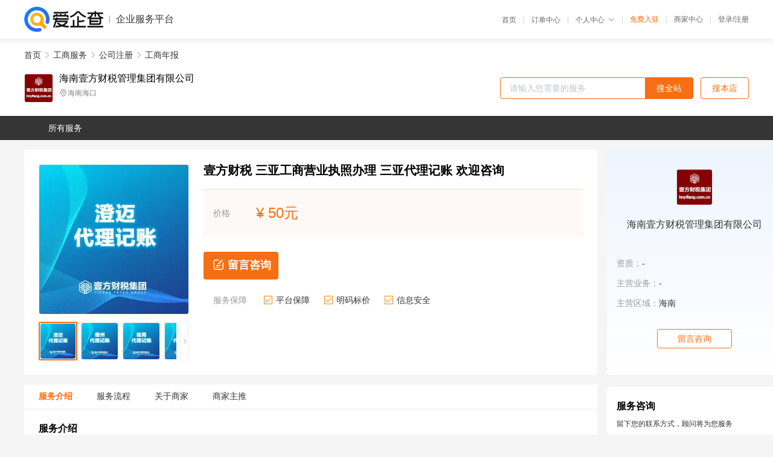

--- FILE ---
content_type: text/html; charset=UTF-8
request_url: https://yiqifu.baidu.com/cgoods_detail_3781195872
body_size: 7509
content:
<!DOCTYPE html><html><head><meta charset="UTF-8">  <title>海南壹方财税管理集团有限公司-工商年报咨询-爱企查企业服务平台</title>   <meta name="keywords" content="工商年报代办,公司注册代理,工商服务机构,工商服务联系方式,工商年报服务价格">   <meta name="description" content="平台提供工商年报服务详细信息说明,海南壹方财税管理集团有限公司为您提供在的工商年报、公司注册、工商服务相关代理代办服务，免费咨询专业顾问了解更多信息! 查询其他提供工商年报服务优质服务商,请关注爱企查企业服务平台。">  <meta http-equiv="X-UA-Compatible" content="IE=edge"><meta name="referrer" content="no-referrer-when-downgrade"><link rel="pre-connect" href="//qifu-pub.bj.bcebos.com/"><link rel="dns-prefetch" href="//qifu-pub.bj.bcebos.com/"><link rel="dns-prefetch" href="//ts.bdimg.com"><link rel="dns-prefetch" href="//himg.bdimg.com"><link rel="shortcut icon" href="//xinpub.cdn.bcebos.com/static/favicon.ico" type="image/x-icon">       <link rel="preload" fetchpriority="high" href="https://qifu-pub.bj.bcebos.com/datapic/d49e15ee05e8a53c42cf7db885970ffe_fullsize.jpg?x-bce-process=image/resize,m_lfit,w_249/format,f_webp" as="image">  <script type="text/javascript" src="//passport.baidu.com/passApi/js/uni_login_wrapper.js"></script><script src="https://xin-static.cdn.bcebos.com/law-m/js/template.js"></script> <link href="//xinpub.cdn.bcebos.com/aiqifu/static/1748572627/css/vendors.95232eab35f.css" rel="stylesheet"><link href="//xinpub.cdn.bcebos.com/aiqifu/static/1748572627/css/cgoodsrelease.87900c7696a.css" rel="stylesheet"> <script>/* eslint-disable */
        // 添加百度统计
        var _hmt = _hmt || [];
        (function () {
            var hm = document.createElement('script');
            hm.src = '//hm.baidu.com/hm.js?37e1bd75d9c0b74f7b4a8ba07566c281';
            hm.setAttribute('async', 'async');
            hm.setAttribute('defer', 'defer');
            var s = document.getElementsByTagName('script')[0];
            s.parentNode.insertBefore(hm, s);
        })();</script></head><body><div id="app">  </div><script>/* eslint-disable */  window.pageData = {"isLogin":0,"userName":null,"casapi":null,"passapi":"\/\/passport.baidu.com\/passApi\/js\/uni_login_wrapper.js","logoutUrl":"https:\/\/yiqifu.baidu.com\/\/cusercenter\/logout","logintype":0,"userPhoto":"https:\/\/himg.bdimg.com\/sys\/portrait\/item\/default.jpg","homePage":"https:\/\/yiqifu.baidu.com","passDomain":"https:\/\/passport.baidu.com","version":"V1.0.33","goodsInfo":{"id":"3781195872","shopId":"203079445","spuName":"\u58f9\u65b9\u8d22\u7a0e \u4e09\u4e9a\u5de5\u5546\u8425\u4e1a\u6267\u7167\u529e\u7406 \u4e09\u4e9a\u4ee3\u7406\u8bb0\u8d26 \u6b22\u8fce\u54a8\u8be2","shopLevel":1,"company":"","serviceTeam":"","serviceDetail":"\u54a8\u8be2\uff0c\u5b9a\u5236\u4e2a\u6027\u5316\u65b9\u6848","serviceMode":"1\u5bf91\u4e13\u4eba\u670d\u52a1","spuDesc":"","detail":"<p><strong> \u54c1\u724c <\/strong> : \u58f9\u65b9\u8d22\u7a0e<strong> \u670d\u52a1\u4f18\u52bf <\/strong> : \u4e00\u5bf9\u4e00\u54a8\u8be2\u670d\u52a1<strong> \u53ef\u552e\u5356\u5730 <\/strong> : \u5168\u56fd <\/p><strong> \u670d\u52a1\u65f6\u95f4 <\/strong> : 24\u5c0f\u65f6<strong> \u670d\u52a1\u5730\u533a <\/strong> : \u6d77\u5357<strong> \u4f01\u4e1a\u7c7b\u578b <\/strong> : \u516c\u53f8\u6ce8\u518c <\/p><strong> \u6ce8\u610f\u4e8b\u9879 <\/strong> : \u7535\u8bdd\u54a8\u8be2<strong> \u6d41\u7a0b\u53ca\u4ef7\u683c <\/strong> : \u7535\u8bdd\u54a8\u8be2<strong> \u5de5\u5546\u4e1a\u52a1 <\/strong> : \u516c\u53f8\u6ce8\u518c\u3001\u516c\u53f8\u53d8\u66f4\u3001\u4f01\u4e1a\u6ce8\u9500\u3001\u5de5\u5546\u5e74\u68c0\u3001\u516c\u53f8\u8f6c\u8ba9 <\/p><strong> \u8d22\u7a0e\u4e1a\u52a1 <\/strong> : \u4ee3\u7406\u8bb0\u8d26\u3001\u7eb3\u7a0e\u7533\u62a5\u3001\u7a0e\u52a1\u53d8\u66f4\u3001\u4e00\u822c\u7eb3\u7a0e\u4eba\u7533\u8bf7 <\/p><hr\/><p><img src=\"https:\/\/t10.baidu.com\/it\/u=2073299190,1438306402&fm=199&app=68&f=JPEG?w=750&h=128&s=C8263C72C536CE30406594C6000030B2\"\/><\/p><p><span>\u6d77\u5357\u58f9\u65b9\u8d22\u7a0e\u7ba1\u7406\u96c6\u56e2\u6709\u9650\u516c\u53f8\u662f\u58f9\u65b9\u63a7\u80a1\u5168\u8d44\u5b50\u516c\u53f8\u5728\u6d77\u5357\u4e92\u8054\u7f51\u8d22\u7a0e\u8f6c\u578b\u7684\u5927\u597d\u5f62\u52bf\u4e0b\u5feb\u901f\u53d1\u5c55\u7684\u540c\u65f6\uff0c\u4e0d\u65ad\u63d0\u9ad8\u670d\u52a1\u6c34\u5e73\uff0c\u5347\u7ea7\u670d\u52a1\u5185\u5bb9\uff0c\u9646\u7eed\u63a8\u51fa\u8d22\u52a1\u670d\u52a1\u6258\u7ba1\u3001\u8d22\u52a1\u5916\u5305\u3001\u8d22\u52a1\u54a8\u8be2\u3001\u7a0e\u52a1\u7b79\u5212\u3001\u4e0a\u5e02\u8f85\u5bfc\u3001\u6295\u878d\u8d44\u8f85\u5bfc\u7b49\u7efc\u5408\u670d\u52a1\u3002\u58f9\u65b9\u8d22\u7a0e\u96c6\u56e2\u5c06\u575a\u6301\u6253\u7262\u8d22\u7a0e\u57fa\u7840\u4e1a\u52a1\uff0c\u6df1\u8015\u591a\u7ef4\u4f01\u4e1a\u670d\u52a1\uff0c\u662f\u6d77\u5357\u65e9\u63d0\u51fa\u201c\u7ba1\u7406\u578b\u4f1a\u8ba1\u201d\u4e0e\u201c\u6570\u5b57\u8d22\u7a0e\u201d\u7684\u4e92\u8054\u7f51\u8d22\u52a1\u516c\u53f8\u3002\u58f9\u65b9\u8d22\u7a0e\u4e3a\u4e2d\u5c0f\u5fae\u4f01\u4e1a\u63d0\u4f9b\u4e13\u4e1a\u7684\u4e00\u4f53\u5316\u8d22\u7a0e\u670d\u52a1\u73b0\u5df2\u4e3a\u8d85\u8fc7\u4e0a\u5343\u5bb6\u4f01\u4e1a\u63d0\u4f9b\u8d22\u7a0e\u670d\u52a1\uff0c\u96c6\u56e2\u62e5\u6709200\u4f59\u4eba\u4e13\u4e1a\u8d22\u7a0e\u987e\u95ee\u56e2\u961f\uff0c\u4e1a\u52a1\u73b0\u5df2\u5b9e\u73b0\u5168\u5c9b\u5e03\u5c40\u3002\u505a\u4e2d\u5c0f\u5fae\u4f01\u4e1a\u503c\u5f97\u4fe1\u8d56\u7684\u8d22\u7a0e\u670d\u52a1\u54c1\u724c\u3002<\/span><\/p><p><br\/><\/p><p><span><img src=\"https:\/\/t10.baidu.com\/it\/u=3261198509,33755689&fm=199&app=68&f=JPEG?w=750&h=128&s=C8263C72C536FE30026D9CC6000010B2\"\/><\/span><\/p><p><br\/><\/p><p>\u65b0\u516c\u53f8\u627e\u6211\u4eec\u58f9\u65b9\u8d22\u7a0e\u505a\u4ee3\u7406\u8bb0\u8d26\uff0c\u6211\u4eec\u514d\u8d39\u7ed9\u60a8\u6ce8\u518c\u516c\u53f8\uff01<\/p><p><span>\u6211\u4eec\u516c\u53f8\u5168\u7a0b\u900f\u660e\u5316\u6d88\u8d39\uff0c\u7edd\u65e0\u9690\u5f62\u6536\u8d39\uff0c\u5176\u4ed6\u4e1a\u52a1\u6536\u8d39\u4f4e\u4e8e\u884c\u4e1a\u5e73\u5747\u4ef7\u683c\u81f3\u5c1120%\uff0c\u6027\u4ef7\u6bd4\u8f83\u9ad8\uff0c\u8282\u7701\u60a8\u7684\u8d44\u91d1\u3002<\/span><\/p><p><span>\u5728\u60a8\u54a8\u8be2\u7684\u8fc7\u7a0b\u4e2d\u60a8\u7ecf\u5e38\u4f1a\u542c\u5230\u201c\u5168\u5305\u201d\uff0c\u90a3\u5168\u5305\u662f\u5305\u54ea\u4e9b\uff1f<\/span><\/p><p>\u5305\u542b\u8425\u4e1a\u6267\u7167\u6b63\u526f\u672c\u3001\u516c\u8d22\u79c1\u4e09\u7ae0\u3001\u7a0e\u52a1\u62a5\u9053\u3001\u94f6\u884c\u5f00\u6237<\/p><p><span>\u4e8b\u4e1a\u8d77\u6b65\u9636\u6bb5\u4e8b\u592a\u591a\uff0c\u52a9\u60a8\u505a\u4e2a\u201c\u7529\u624b\u638c\u67dc\u201d<\/span><\/p><p><span>\u5f88\u591a\u5ba2\u6237\u662f\u65b0\u521b\u5efa\u516c\u53f8\uff0c\u6d77\u5357\u58f9\u65b9\u8d22\u7a0e\u7ba1\u7406\u96c6\u56e2\u6709\u9650\u516c\u53f8\u53ef\u4ee5\u4e3a\u60a8\u63d0\u4f9b\u521b\u4e1a\u5927\u793c\u5305\u3002\u4e13\u4eba\u4e00\u5bf9\u4e00\u670d\u52a1\uff0c\u8d44\u6df1\u5546\u52a1\u987e\u95ee+\u64cd\u4f5c\u5458+\u4f1a\u8ba1\u5e08\u7ec4\u6210\u60a8\u7684\u4e13\u5c5e\u4f01\u4e1a\u987e\u95ee\u3002\u56e0\u4e3a\u6211\u4eec\u662f\u6d77\u5357\u8d22\u7a0e\u534f\u4f1a\u53d1\u8d77\u4eba\u4e4b\u4e00\uff0c\u53ef\u4ee5\u63d0\u524d\u4e3a\u4f01\u4e1a\u505a\u8d22\u7a0e\u89c4\u5212\u52a9\u529b\u4f01\u4e1a\u83b7\u5f97\u8d44\u52a9\uff0c\u4e3a\u7528\u6237\u505a\u5404\u9879\u8d44\u8d28\u89c4\u5212\u81ea\u52a8\u5339\u914d\u56fd\u5bb6\u4f18\u60e0\u9879\u76ee\uff0c\u6309\u6295\u8d44\u4eba\u9700\u6c42\u505a\u8d22\u7a0e\u7b79\u5212\u52a9\u529b\u4f01\u4e1a\u6295\u878d\u8d44\u5404\u9879\u9700\u8981\u3002\u6240\u4ee5\uff0c\u6ce8\u518c\u516c\u53f8\u8bf7\u9009\u62e9\u6211\u4eec\uff0c\u56e0\u4e3a\u6211\u4eec\u662f\u8f83\u5b9e\u60e0\u7684\uff1b\u4ee3\u7406\u8bb0\u8d26\u8bf7\u9009\u62e9\u6211\u4eec\uff0c\u56e0\u4e3a\u6211\u4eec\u662f\u8f83\u4e13\u4e1a\u7684\u3002<\/span><\/p><p>\u00a0<\/p><p>\u5982\u679c\u611f\u5174\u8da3\u60f3\u4e86\u89e3\u66f4\u591a\uff0c\u53ef\u4ee5\u62e8\u6253\u6211\u4eec\u7684\u7535\u8bdd\u6216\u8005\u53ef\u4ee5\u8fdb\u5165\u6211\u4eec\u7684\u5b98\u7f51\u54e6<\/p><p>\u00a0<\/p><p>\u90a3\u60a8\u7684\u4e1a\u52a1\u6211\u4eec\u80fd\u4e0d\u80fd\u505a\uff1f\u6211\u4eec\u6d41\u7a0b\u662f\u4ec0\u4e48\u6837\uff1f\u60a8\u9700\u8981\u63d0\u4f9b\u4ec0\u4e48\uff1f<\/p><p><span>\u9605\u8bfb\u4ee5\u4e0b\u5185\u5bb9\u53ea\u97002\u5206\u949f<\/span><\/p><p>\u4e1a\u52a1\u80fd\u4e0d\u80fd\u505a\uff0c\u770b\u4e0b\u6211\u4eec\u7684\u6838\u5fc3\u4e1a\u52a1\uff1a<\/p><p>\u6838\u5fc3\u4e1a\u52a1<\/p><p>\u5de5\u5546\u4e1a\u52a1\uff1a\u516c\u53f8\u6ce8\u518c\u3001\u516c\u53f8\u53d8\u66f4\u3001\u4f01\u4e1a\u6ce8\u9500\u3001\u5de5\u5546\u5e74\u68c0\u3001\u516c\u53f8\u8f6c\u8ba9<\/p><p>\u8d22\u7a0e\u4e1a\u52a1\uff1a\u4ee3\u7406\u8bb0\u8d26\u3001\u7eb3\u7a0e\u7533\u62a5\u3001\u7a0e\u52a1\u53d8\u66f4\u3001\u4e00\u822c\u7eb3\u7a0e\u4eba\u7533\u8bf7<\/p><p>\u5ba1\u8ba1\u4e1a\u52a1\uff1a\u9a8c\u8d44\u62a5\u544a\u3001\u5ba1\u8ba1\u62a5\u544a\u3001\u4f01\u4e1a\u6240\u5f97\u7a0e\u6c47\u7b97\u6e05\u7f34<\/p><p><span>\u8bb8\u53ef\u8bc1\u4e1a\u52a1: \u98df\u54c1\u751f\u4ea7\u6d41\u901a\u8bb8\u53ef\u8bc1\u3001\u9910\u996e\u751f\u4ea7\u7ecf\u8425\u8bb8\u53ef\u8bc1\u3001\u4eba\u529b\u8d44\u6e90\u670d\u52a1\u673a\u6784\u8bbe\u7acb\u8bb8\u53ef\u3001\u7b2c\u4e8c\u7c7b\u533b\u7597\u5668\u68b0\u7ecf\u8425\u5907\u6848\u3001\u589e\u503c\u7535\u4fe1\u4e1a\u52a1\u7ecf\u8425\u8bb8\u53ef\u8bc1-ICP\u8bc1\u3001\u7ecf\u8425\u6027\u4e92\u8054\u7f51\u6587\u5316\u5355\u4f4d\u8bbe\u7acb\uff08\u7f51\u7edc\u6587\u5316\u7ecf\u8425\u8bb8\u53ef\u8bc1\uff09<\/span><\/p><p>\u77e5\u8bc6\u4ea7\u6743\uff1a\u5546\u6807\u6ce8\u518c\u3001\u4e13\u5229\u7533\u8bf7\uff0c\u8457\u4f5c\u6743\u767b\u8bb0<\/p><p>\u5176\u4ed6\u4e1a\u52a1\uff1a\u529e\u7406\u8fdb\u51fa\u53e3\u6743\u3001\u51fa\u53e3\u9000\u7a0e\u3001\u57fa\u91d1\u5907\u6848\u3001\u4e0a\u5e02\u8f85\u5bfc<\/p><p>\u6211\u4eec\u516c\u53f8\u7684\u4e1a\u52a1\u8303\u56f4\u5e7f\uff0c\u53ef\u7ebf\u4e0a\u63d0\u4f9b\u8d44\u6599\uff0c\u529e\u7406\u5feb\uff0c\u6027\u4ef7\u6bd4\u9ad8\uff0c\u8be6\u7ec6\u7684\u53ef\u4ee5\u62e8\u6253\u7535\u8bdd\u54a8\u8be2\u3002<\/p><p>\u00a0<\/p><p>\u00a0<\/p><p>\u516c\u53f8\u6ce8\u518c\u6d41\u7a0b\uff1a<\/p><p><span>\u67e5\u8be2\u4f01\u4e1a\u540d\u79f0\uff08 1\u4e2a\u5de5\u4f5c\u65e5\uff09----- \u63d0\u4f9b\u4f01\u4e1a\u8d44\u6599\uff08 1\u4e2a\u5de5\u4f5c\u65e5\uff09----- \u7533\u8bf7\u5370\u7ae0\uff08 2-3\u4e2a\u5de5\u4f5c\u65e5\uff09----- \u94f6\u884c\u5f00\u6237\uff08 2-3\u4e2a\u5de5\u4f5c\u65e5\uff09----- \u7a0e\u52a1\u62a5\u9053\uff08 2\u4e2a\u5de5\u4f5c\u65e5\uff09<\/span><\/p><p>\u52a0\u6025\u529e\u7406\uff1a\u4e09\u5929\u5185\u9886\u53d6\u8bc1\u548c\u7ae0\uff08\u8425\u4e1a\u6267\u7167\u548c\u516c\u8d22\u79c1\u4e09\u7ae0\uff09<\/p><p>\u00a0<\/p><p>\u516c\u53f8\u6ce8\u518c\u60a8\u9700\u8981\u63d0\u4f9b\u7684\u8d44\u6599\uff1a<\/p><p>1\uff1a\u516c\u53f8\u540d\u79f0\uff08\u63d0\u4f9b2-3\u4e2a\uff09<\/p><p>2\uff1a\u6cd5\u4eba\u3001\u80a1\u4e1c\u3001\u76d1\u4e8b\u8eab\u4efd\u8bc1\u6b63\u53cd\u9762\u590d\u5370\u4ef6\uff08\u6216\u62cd\u7167\uff09<\/p><p>3\uff1a\u80a1\u4e1c\u3001\u6cd5\u4eba\u3001\u94f6\u884cU\u76fe\uff08U\u76fe\u53ef\u5728\u4ee5\u4e0b\u94f6\u884c\u514d\u8d39\u529e\u7406\uff1a\u4e2d\u56fd\u94f6\u884c\u3001\u5efa\u8bbe\u94f6\u884c\u3001\u5de5\u5546\u94f6\u884c\u3001\u519c\u4e1a\u94f6\u884c\u3001\u5e73\u5b89\u94f6\u884c\u3001\u90ae\u653f\u50a8\u84c4\u94f6\u884c\u3001\u4e2d\u4fe1\u94f6\u884c\u3001\u519c\u6751\u5546\u4e1a\u94f6\u884c\uff09<\/p><p>4\uff1a\u80a1\u4e1c\u51fa\u8d44\u6bd4\u4f8b\u3001\u7ecf\u8425\u8303\u56f4<\/p><p>5\uff1a\u516c\u53f8\u6ce8\u518c\u5730\u5740<\/p><p>\u4ee5\u4e0a\u8d44\u6599\u53ef\u7ebf\u4e0a\u63d0\u4f9b\uff0c\u672c\u5730\u6ce8\u518c\u516c\u53f8\uff0c\u6d77\u53e3\u6ce8\u518c\u516c\u53f8\uff0c\u4e09\u4e9a\u6ce8\u518c\u516c\u53f8\u6211\u4eec\u5747\u53ef\u529e\u7406<\/p><p>\u5982\u679c\u4e00\u4e2a\u516c\u53f8\u6ce8\u518c\u5b8c\u6bd5\uff0c\u53ef\u4ee5\u53d6\u5f97\u7684\u8d44\u6599\u6709\u54ea\u4e9b\u5462\uff1f<\/p><p>\u8425\u4e1a\u6267\u7167\u6b63\u526f\u672c\u3001\u516c\u8d22\u79c1\u4e09\u7ae0\u3001\u94f6\u884c\u6237\u8bb8\u53ef\u8bc1\u3001\u516c\u53f8\u7ae0\u7a0b\u3001\u9a8c\u8d44\u62a5\u544a<\/p><p>\u6211\u4eec\u7684\u670d\u52a1\u8303\u56f4\uff1a<\/p><p>\u5de5\u5546\u6ce8\u518c\uff08\u5305\u542b\u5185\u8d44\u516c\u53f8\u6ce8\u518c\u3001\u5916\u8d44\u516c\u53f8\u6ce8\u518c\uff0c\u53ef\u4ee5\u514d\u8d39\u63d0\u4f9b\u6ce8\u518c\u5730\u5740\uff1b\u52a0\u6025\u6ce8\u518c\u53ef\u5f53\u5929\u62ff\u5230\u8425\u4e1a\u6267\u7167\uff09\uff1b<\/p><p><span>\u4ee3\u7406\u8bb0\u8d26\u62a5\u7a0e\uff08\u4e13\u4e1a\u8d22\u52a1\u4f1a\u8ba1\u56e2\u961f\"5\u5bf91\"\u4e3a\u60a8\u670d\u52a1\uff09\uff1b\u7533\u8bf7\u4e00\u822c\u7eb3\u7a0e\u4eba\uff08\u7b7e\u7ea6\u8bb0\u8d26\u62a5\u7a0e\uff0c\u53ef\u514d\u8d39\u4ee3\u7406\u7533\u8bf7\u4e00\u822c\u7eb3\u7a0e\u4eba\uff09\uff1b\u4ee3\u529e\u516c\u53f8\u53d8\u66f4\uff08\u516c\u53f8\u540d\u79f0\u53d8\u66f4\uff0c\u6ce8\u518c\u8d44\u672c\u53d8\u66f4\u3001\u6cd5\u4eba\u53d8\u66f4\u3001\u7ecf\u8425\u8303\u56f4\u53d8\u66f4\u3001\u80a1\u6743\u53d8\u66f4\u3001\u5730\u5740\u53d8\u66f4\u3001\u5904\u7406\u5404\u79cd\u7ecf\u8425\u5f02\u5e38\u7b49\uff09\uff1b\u529e\u7406\u516c\u53f8\u6ce8\u9500\u8f6c\u8ba9\uff0c\u5de5\u5546\u6267\u7167\u5e74\u68c0\uff1b\u7533\u8bf7\u9910\u996e\u670d\u52a1\u8bb8\u53ef\u8bc1\u3001\u98df\u54c1\u6d41\u901a\u8bb8\u53ef\u8bc1\u7b49\u5404\u79cd\u8bc1\u4ef6\uff1b<\/span><\/p><p>\u5ba1\u8ba1\u4e1a\u52a1\uff08\u51fa\u5177\u9a8c\u8d44\u62a5\u544a\u3001\u5ba1\u8ba1\u62a5\u544a\u3001\u4f01\u4e1a\u6240\u5f97\u7a0e\u6c47\u7b97\u6e05\u7f34\u62a5\u544a\uff09\uff1b\u5176\u4ed6\u4e1a\u52a1\uff08\u94f6\u884c\u5f00\u6237\u3001\u529e\u7406\u8fdb\u51fa\u53e3\u6743\u3001\u51fa\u53e3\u9000\u7a0e\u3001\u5546\u6807\u6ce8\u518c\u3001\u4e13\u5229\u7533\u8bf7\u3001\u57fa\u91d1\u5907\u6848\u3001\u4e0a\u5e02\u8f85\u5bfc\uff09<\/p><p><span>\u58f9\u65b9\u8d22\u7a0e\u4e3a\u4e2d\u5c0f\u5fae\u4f01\u4e1a\u63d0\u4f9b\u4e13\u4e1a\u7684\u4e00\u4f53\u5316\u8d22\u7a0e\u670d\u52a1\u73b0\u5df2\u4e3a\u8d85\u8fc7\u4e0a\u5343\u5bb6\u4f01\u4e1a\u63d0\u4f9b\u8d22\u7a0e\u670d\u52a1\uff0c\u96c6\u56e2\u62e5\u6709200\u4f59\u4eba\u4e13\u4e1a\u8d22\u7a0e\u987e\u95ee\u56e2\u961f\uff0c\u4e1a\u52a1\u73b0\u5df2\u5b9e\u73b0\u5168\u5c9b\u5e03\u5c40\u3002\u505a\u4e2d\u5c0f\u5fae\u4f01\u4e1a\u503c\u5f97\u4fe1\u8d56\u7684\u8d22\u7a0e\u670d\u52a1\u54c1\u724c\u3002\u5305\u62ec\uff1a\u6d77\u53e3\u516c\u53f8\u6ce8\u9500\u4ee3\u529e\u3001\u6d77\u53e3\u516c\u53f8\u6ce8\u518c\u6d41\u7a0b\u3001\u6d77\u53e3\u4ee3\u7406\u8bb0\u8d26\u3001\u6d77\u53e3\u3001\u6d77\u5357\u4ee3\u7406\u8bb0\u8d26\u3001\u6d77\u5357\u516c\u53f8\u6ce8\u9500\u3001\u6d77\u5357\u5de5\u5546\u6ce8\u518c\u4ef7\u683c\u3001\u6d77\u5357\u516c\u53f8\u6ce8\u518c\u4ef7\u683c\u7b49\uff0c\u5ba2\u6237\u904d\u5e03\u6d77\u53e3\u3001\u4e09\u4e9a\u3001\u6587\u660c\u3001\u6f84\u8fc8\u3001\u743c\u6d77\u3001\u510b\u5dde\u3001\u9675\u6c34\u3001\u4e07\u5b81\u3001\u6d0b\u6d66\u7b49\u5730\u533a\u3002<\/span><\/p><p><\/p><p><br\/><\/p><br\/><p><br\/><\/p><span><div><img src=\"https:\/\/t10.baidu.com\/it\/u=2913980063,1815517590&fm=199&app=68&f=JPEG?w=750&h=128&s=C8263C72C576DE31006D95C60000E0B2\"\/><\/div><\/span><p><img src=\"https:\/\/t11.baidu.com\/it\/u=1640945336,362975654&fm=199&app=68&f=PNG?w=750&h=750&s=30226EB78C4E7ECC52031858030010B8\"\/><img src=\"https:\/\/t10.baidu.com\/it\/u=1994825930,600032440&fm=199&app=68&f=PNG?w=750&h=750&s=0844D714C9DE4BCC7A507850030030F9\"\/><img src=\"https:\/\/t11.baidu.com\/it\/u=2695416808,354051239&fm=199&app=68&f=JPEG?w=750&h=750&s=0DF06B82D266D7ED0A2D777A0300D056\"\/><img src=\"https:\/\/t12.baidu.com\/it\/u=1934976627,1860500090&fm=199&app=68&f=JPEG?w=750&h=750&s=14A267B1CC477ACC5A231C5C030010B1\"\/><\/p>","skuList":{"":{"skuId":"2001816777729","price":"50.00"}},"attrList":[],"price":"50.00","minPrice":"50.00","coverImage":"https:\/\/qifu-pub.bj.bcebos.com\/datapic\/d49e15ee05e8a53c42cf7db885970ffe_fullsize.jpg","spuImgList":["https:\/\/qifu-pub.bj.bcebos.com\/datapic\/d49e15ee05e8a53c42cf7db885970ffe_fullsize.jpg","https:\/\/qifu-pub.bj.bcebos.com\/datapic\/6cbcee303675c8dae13dd10222b9fbda_fullsize.jpg","https:\/\/qifu-pub.bj.bcebos.com\/datapic\/d611392ba54606ceb9e870c43fa38f54_fullsize.jpg","https:\/\/qifu-pub.bj.bcebos.com\/datapic\/80f31f3b47e40531d11562e4d71e6c44_fullsize.jpg"],"disclaimer":"<p>\u4f01\u4e1a\u670d\u52a1\u5e73\u53f0\u6e29\u99a8\u63d0\u793a<\/p>\n        <p>1\u3001\u4ee5\u4e0a\u5c55\u793a\u7684\u4fe1\u606f\u5185\u5bb9\u5747\u7531\u53d1\u5e03\uff0c\u5185\u5bb9\u7684\u771f\u5b9e\u6027\u3001\u51c6\u786e\u6027\u548c\u5408\u6cd5\u6027\u7531\u8d1f\u8d23\u3002<\/p>\n        <p>2\u3001\u8d2d\u4e70\u670d\u52a1\u524d\u6ce8\u610f\u8c28\u614e\u6838\u5b9e\uff0c\u5e76\u4e0e\u670d\u52a1\u673a\u6784\u6c9f\u901a\u786e\u8ba4\u3002<\/p>\n        <p>3\u3001\u4f01\u4e1a\u670d\u52a1\u5e73\u53f0\u7f51\u7ad9\u4ec5\u8fdb\u884c\u4fe1\u606f\u5c55\u793a\uff0c\u5982\u60a8\u53d1\u73b0\u9875\u9762\u6709\u4efb\u4f55\u8fdd\u6cd5\u6216\u4fb5\u6743\u4fe1\u606f\uff0c\u8bf7\u63d0\u4f9b\u76f8\u5173\u6750\u6599\u81f3\u90ae\u7bb1ext_qfhelp@baidu.com\uff0c\u6211\u4eec\u4f1a\u53ca\u65f6\u6838\u67e5\u5904\u7406\u5e76\u56de\u590d\u3002<\/p>","workPlace":[],"serviceProcess":[{"title":"\u54a8\u8be2\u670d\u52a1","paragraph":["\u4f01\u4e1a\u901a\u8fc7\u7535\u8bdd\u3001\u90ae\u4ef6\u6216\u8005\u5728\u7ebf\u54a8\u8be2\u7684\u65b9\u5f0f\uff0c\u5411\u4ee3\u7406\u673a\u6784\u54a8\u8be2\u76f8\u5173\u7684\u670d\u52a1\u5185\u5bb9\u3001\u6d41\u7a0b\u548c\u8d39\u7528\u7b49\u95ee\u9898\u3002"]},{"title":"\u7b7e\u8ba2\u59d4\u6258\u534f\u8bae","paragraph":["\u5728\u660e\u786e\u670d\u52a1\u5185\u5bb9\u548c\u8d39\u7528\u540e\uff0c\u4f01\u4e1a\u4e0e\u4ee3\u7406\u673a\u6784\u7b7e\u8ba2\u59d4\u6258\u534f\u8bae\uff0c\u660e\u786e\u4ee3\u7406\u673a\u6784\u7684\u670d\u52a1\u5185\u5bb9\u3001\u8d39\u7528\u3001\u4fdd\u5bc6\u534f\u8bae\u7b49\u5185\u5bb9\u3002"]},{"title":"\u63d0\u4f9b\u76f8\u5173\u6750\u6599","paragraph":["\u4f01\u4e1a\u9700\u8981\u5411\u4ee3\u7406\u673a\u6784\u63d0\u4f9b\u76f8\u5173\u7684\u6750\u6599\uff0c\u4f8b\u5982\u516c\u53f8\u540d\u79f0\u3001\u6cd5\u4eba\u4ee3\u8868\u8eab\u4efd\u8bc1\u3001\u8425\u4e1a\u6267\u7167\u4ee5\u53ca\u529e\u516c\u573a\u6240\u8bc1\u660e\u7b49\u3002"]},{"title":"\u624b\u7eed\u4ee3\u529e","paragraph":["\u4ee3\u7406\u673a\u6784\u4f1a\u6839\u636e\u4f01\u4e1a\u7684\u9700\u6c42\uff0c\u4ee3\u4e3a\u529e\u7406\u76f8\u5173\u7684\u5de5\u5546\u624b\u7eed\uff0c\u4f8b\u5982\u6ce8\u518c\u516c\u53f8\u3001\u53d8\u66f4\u516c\u53f8\u4fe1\u606f\u3001\u6ce8\u9500\u516c\u53f8\u7b49\u3002"]},{"title":"\u4ea4\u4ed8\u7ed3\u679c","paragraph":["\u4ee3\u7406\u673a\u6784\u4f1a\u5c06\u529e\u7406\u7ed3\u679c\u4ea4\u4ed8\u7ed9\u4f01\u4e1a\uff0c\u4f8b\u5982\u65b0\u7684\u8425\u4e1a\u6267\u7167\u3001\u7a0e\u52a1\u767b\u8bb0\u8bc1\u7b49\u3002"]}],"serviceNotice":[],"description":"","skuDesc":"","hasPhoneNum":1,"district":[],"servYears":1,"thirdId":"24444","thirdName":"\u5de5\u5546\u5e74\u62a5","secondId":"24325","secondName":"\u516c\u53f8\u6ce8\u518c","firstId":"24315","firstName":"\u5de5\u5546\u670d\u52a1"},"category":[{"id":"24315","name":"\u5de5\u5546\u670d\u52a1","path":"\/csearch_\u5de5\u5546\u670d\u52a1"},{"id":"24325","name":"\u516c\u53f8\u6ce8\u518c","path":"\/csearch_\u516c\u53f8\u6ce8\u518c"},{"id":"24444","name":"\u5de5\u5546\u5e74\u62a5","path":"\/csearch_\u5de5\u5546\u5e74\u62a5"}],"shopInfo":{"shopId":"203079445","certTags":[],"tags":[],"logo":"https:\/\/qifu-pub.bj.bcebos.com\/datapic\/0c79bde00dd0517fbb9e882528626df0_fullsize.jpg","address":"\u6d77\u5357\u6d77\u53e3","wxPic":"","hasPhoneNum":1,"noauth":0,"shopLevel":1,"name":"\u6d77\u5357\u58f9\u65b9\u8d22\u7a0e\u7ba1\u7406\u96c6\u56e2\u6709\u9650\u516c\u53f8","servDistricts":[],"visitNumber":"0","lat":null,"lng":null,"regAddr":null,"licensePhoto":"","goodsCount":1818},"article":[],"recommend":[{"spuId":"2001629773079","posterNormal":"https:\/\/qifu-pub.bj.bcebos.com\/datapic\/72f8db3e6496ef8d467caebc1f9057d9_fullsize.jpg","name":"\u6d77\u5357\u6d77\u53e3\u5371\u9669\u54c1\u8bb8\u53ef\u8bc1\u4ee3\u529e\uff0c\u6d77\u53e3\u5316\u5b66\u836f\u7814\u7a76\u9662\u6ce8\u518c\uff0c\u8425\u4e1a\u6267\u7167\u4ee3\u529e","price":"100.00"},{"spuId":"2002947521255","posterNormal":"https:\/\/qifu-pub.bj.bcebos.com\/datapic\/a7b22cc7882414cb5eaf9e66ac4be9c5_fullsize.jpg","name":"\u58f9\u65b9\u8d22\u7a0e \u6d77\u5357\u510b\u5dde\u4ee3\u529e\u98df\u54c1\u8bc1 \u6d77\u5357\u516c\u53f8\u6ce8\u9500","price":"50.00"},{"spuId":"2002429463080","posterNormal":"https:\/\/qifu-pub.bj.bcebos.com\/datapic\/ff2067351c8241d6a9a9941bd12677c5_fullsize.jpg","name":"\u58f9\u65b9\u8d22\u7a0e \u6d77\u5357\u8425\u4e1a\u6267\u7167\u4ee3\u529e\u516c\u53f8 \u4e09\u4e9a\u4f01\u4e1a\u6ce8\u9500","price":"50.00"},{"spuId":"2002948252503","posterNormal":"https:\/\/qifu-pub.bj.bcebos.com\/datapic\/32b6fdab0e643fbf8956e632169b5722_fullsize.jpg","name":"\u58f9\u65b9\u8d22\u7a0e \u4e50\u4e1c\u4ee3\u7406\u8bb0\u8d26 \u6587\u660c\u4ee3\u7406\u8bb0\u8d26","price":"50.00"},{"spuId":"2002529443650","posterNormal":"https:\/\/qifu-pub.bj.bcebos.com\/datapic\/270a1af773f10ab23534ec75973289ca_fullsize.jpg","name":"\u58f9\u65b9\u8d22\u7a0e \u6d77\u53e3\u6ce8\u518c\u516c\u53f8\u8d39\u7528\u53ca\u6d41\u7a0b \u6ce8\u518c\u516c\u53f8\u597d\u540d\u5b57","price":"600.00"},{"spuId":"2002944051364","posterNormal":"https:\/\/qifu-pub.bj.bcebos.com\/datapic\/948f6ecdd92ca896de116f6d5725f5e0_fullsize.jpg","name":"\u58f9\u65b9\u8d22\u7a0e \u6587\u660c\u4ee3\u7406\u8bb0\u8d26 \u9675\u6c34\u4ee3\u7406\u8bb0\u8d26","price":"50.00"}],"result":{"title":"\u6d77\u5357\u58f9\u65b9\u8d22\u7a0e\u7ba1\u7406\u96c6\u56e2\u6709\u9650\u516c\u53f8-\u5de5\u5546\u5e74\u62a5\u54a8\u8be2-\u7231\u4f01\u67e5\u4f01\u4e1a\u670d\u52a1\u5e73\u53f0","keywords":"\u5de5\u5546\u5e74\u62a5\u4ee3\u529e,\u516c\u53f8\u6ce8\u518c\u4ee3\u7406,\u5de5\u5546\u670d\u52a1\u673a\u6784,\u5de5\u5546\u670d\u52a1\u8054\u7cfb\u65b9\u5f0f,\u5de5\u5546\u5e74\u62a5\u670d\u52a1\u4ef7\u683c","description":"\u5e73\u53f0\u63d0\u4f9b\u5de5\u5546\u5e74\u62a5\u670d\u52a1\u8be6\u7ec6\u4fe1\u606f\u8bf4\u660e,\u6d77\u5357\u58f9\u65b9\u8d22\u7a0e\u7ba1\u7406\u96c6\u56e2\u6709\u9650\u516c\u53f8\u4e3a\u60a8\u63d0\u4f9b\u5728\u7684\u5de5\u5546\u5e74\u62a5\u3001\u516c\u53f8\u6ce8\u518c\u3001\u5de5\u5546\u670d\u52a1\u76f8\u5173\u4ee3\u7406\u4ee3\u529e\u670d\u52a1\uff0c\u514d\u8d39\u54a8\u8be2\u4e13\u4e1a\u987e\u95ee\u4e86\u89e3\u66f4\u591a\u4fe1\u606f! \u67e5\u8be2\u5176\u4ed6\u63d0\u4f9b\u5de5\u5546\u5e74\u62a5\u670d\u52a1\u4f18\u8d28\u670d\u52a1\u5546,\u8bf7\u5173\u6ce8\u7231\u4f01\u67e5\u4f01\u4e1a\u670d\u52a1\u5e73\u53f0\u3002"},"address":{"id":"100000","addrName":"\u5168\u56fd"}} || {};

        /* eslint-enable */</script> <script src="//xinpub.cdn.bcebos.com/aiqifu/static/1748572627/js/0.a8be39429dd.js"></script><script src="//xinpub.cdn.bcebos.com/aiqifu/static/1748572627/js/cgoodsrelease.17c771b99cc.js"></script> </body></html>